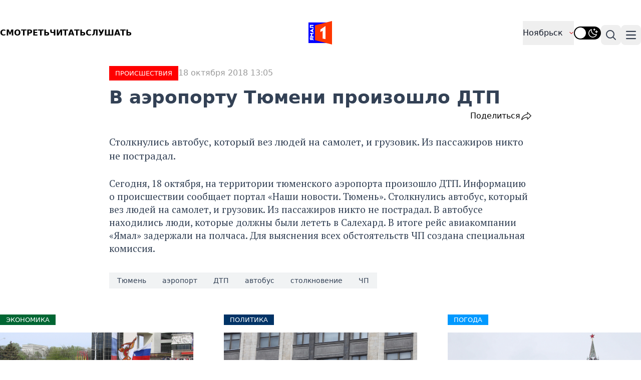

--- FILE ---
content_type: text/html; charset=UTF-8
request_url: https://yamal1.ru/novosti/2018/10/18/v-aeroportu-tiumeni-proizoshlo-dtp/
body_size: 16520
content:
<!DOCTYPE html>
<html lang="ru">

<head>
    <meta charset="utf-8">
    <meta name="viewport" content="width=device-width, initial-scale=1.0">

    <link rel="canonical" href="https://yamal1.ru/novosti/2018/10/18/v-aeroportu-tiumeni-proizoshlo-dtp/">
    <link href="/local/templates/yamal/image/icon/favicon.ico" rel="shortcut icon" type="image/vnd.microsoft.icon">
	<link href="/local/templates/yamal/image/icon/apple-touch-icon.png" rel="apple-touch-icon" sizes="180x180">
	<link href="/local/templates/yamal/image/icon/favicon-32x32.png" rel="icon" type="image/png" sizes="32x32">
	<link href="/local/templates/yamal/image/icon/favicon-16x16.png"rel="icon" type="image/png" sizes="16x16">
	<link href="/local/templates/yamal/image/icon/site.webmanifest"rel="manifest">

    <base href="https://yamal1.ru/novosti/2018/10/18/v-aeroportu-tiumeni-proizoshlo-dtp/" />
    <meta name="resourse-type" content="Document" />
    <meta name="MobileOptimized" content="width" />
    <meta name="HandheldFriendly" content="true" />
        <meta name="author" content="YAMAL1.RU" />
    <meta name="owner" content="YAMAL1.RU">
    <meta name="revisit-after" content="4 days">
    <meta name="twitter:url" content="https://yamal1.ru/novosti/2018/10/18/v-aeroportu-tiumeni-proizoshlo-dtp/">
    <meta name="twitter:title" content="В аэропорту Тюмени произошло ДТП">
    <meta name="twitter:card" content="summary_large_image">
    <meta name="twitter:site" content="@YAMAL1.RU">
    <meta name="twitter:description" content="Столкнулись автобус, который вез людей на самолет, и грузовик. Из пассажиров никто не пострадал.">
    <meta name="twitter:creator" content="@YAMAL1.RU">
    <meta name="twitter:image:src" content="https://yamal1.ru/local/templates/yamal/image/logo_yamal1_color.svg">
    <meta name="twitter:image" content="https://yamal1.ru/local/templates/yamal/image/logo_yamal1_color.svg">
    <meta name="twitter:domain" content="YAMAL1.RU">
    <meta name="og:title" content="В аэропорту Тюмени произошло ДТП">
    <meta name="og:site_name" content="YAMAL1.RU">
    <meta name="og:type" content="article">
    <meta name="og:image" content="https://yamal1.ru/local/templates/yamal/image/logo_yamal1_color.svg">
    <meta name="og:description" content="Столкнулись автобус, который вез людей на самолет, и грузовик. Из пассажиров никто не пострадал.">
    <meta name="og:url" content="https://yamal1.ru/novosti/2018/10/18/v-aeroportu-tiumeni-proizoshlo-dtp/">
    <meta name="article:author" content="YAMAL1.RU">
    <meta name="article:section" content="ПРОИCШЕСТВИЯ,Россия">
    <meta name="title" content="В аэропорту Тюмени произошло ДТП">
    <title>В аэропорту Тюмени произошло ДТП</title>
    <meta http-equiv="Content-Type" content="text/html; charset=UTF-8" />
<meta name="robots" content="index, follow" />
<meta name="keywords" content="Тюмень, аэропорт, ДТП, автобус, столкновение, ЧП" />
<meta name="description" content="Столкнулись автобус, который вез людей на самолет, и грузовик. Из пассажиров никто не пострадал." />
<script data-skip-moving="true">(function(w, d, n) {var cl = "bx-core";var ht = d.documentElement;var htc = ht ? ht.className : undefined;if (htc === undefined || htc.indexOf(cl) !== -1){return;}var ua = n.userAgent;if (/(iPad;)|(iPhone;)/i.test(ua)){cl += " bx-ios";}else if (/Windows/i.test(ua)){cl += ' bx-win';}else if (/Macintosh/i.test(ua)){cl += " bx-mac";}else if (/Linux/i.test(ua) && !/Android/i.test(ua)){cl += " bx-linux";}else if (/Android/i.test(ua)){cl += " bx-android";}cl += (/(ipad|iphone|android|mobile|touch)/i.test(ua) ? " bx-touch" : " bx-no-touch");cl += w.devicePixelRatio && w.devicePixelRatio >= 2? " bx-retina": " bx-no-retina";if (/AppleWebKit/.test(ua)){cl += " bx-chrome";}else if (/Opera/.test(ua)){cl += " bx-opera";}else if (/Firefox/.test(ua)){cl += " bx-firefox";}ht.className = htc ? htc + " " + cl : cl;})(window, document, navigator);</script>


<link href="/bitrix/cache/css/s1/yamal/page_b0bb78aa8307a368a3df964fcbd9eada/page_b0bb78aa8307a368a3df964fcbd9eada_v1.css?17543002343018" type="text/css"  rel="stylesheet" />
<link href="/bitrix/cache/css/s1/yamal/template_6c8d4b28b81fe36091c5f3e29534129c/template_6c8d4b28b81fe36091c5f3e29534129c_v1.css?1754300234919" type="text/css"  data-template-style="true" rel="stylesheet" />







    
        <link rel="stylesheet" href="/local/templates/yamal/css/lib/fancybox.min.css">
    <link rel="stylesheet" href="/local/templates/yamal/css/lib/swiper-bundle.min.css">
  
    <link rel="stylesheet" href="/local/templates/yamal/public/style.css">
    
                    
                
    
    <style>
        @import url('/local/templates/yamal/css/fonts.css');
    </style>

    <link rel="preconnect" href="https://fonts.googleapis.com">
    <link rel="preconnect" href="https://fonts.gstatic.com" crossorigin>
    <link href="https://fonts.googleapis.com/css2?family=PT+Serif:ital,wght@0,400;0,700;1,400;1,700&display=swap" rel="stylesheet">
    </head>

<body class="dark:bg-slate-800  dark:text-white">
    <!-- Yandex.Metrika counter -->
      <noscript><div><img src="https://mc.yandex.ru/watch/82650532" style="position:absolute; left:-9999px;" alt="" /></div></noscript> <!-- /Yandex.Metrika counter -->
        
            <header itemscope itemtype="http://schema.org/Organization">
      
      

        <!--Видео-->  

        <!--div class="container m-auto">
                <div class="mb-[12px]">
                    <div class="flex flex-wrap justify-start align-start w-full gap-[32px]">
                        <div class="relative w-screen max-h-[300px]" itemscope="" itemtype="http://schema.org/NewsArticle">
                            <a href="https://vk.com/wall-101544511_180527" title="yamal1">
                            <video autoplay="true" muted="true" loop="true">
                                <source type="video/webm" src="/upload/banners/duh.webm" />
                                <source type="video/mp4" src="/upload/banners/duh.mp4" />
                            </video>
                            </a>
                        </div>
                    </div>
                </div>
        </div-->

        <!--Статика-->   

        <!--div class="container m-auto">
                <div class="mb-[12px]">
                    <div class="flex flex-wrap justify-start align-start w-full gap-[32px]">
                        <div class="relative w-screen max-h-[300px]" style="background-color:#071e63;" itemscope="" itemtype="http://schema.org/NewsArticle">
                            <a href="https://yamal1.ru/novosti/2025/08/02/semak_o_transferah_konkurencii_i_borbe_za_chempionstvo/" title="yamal1">
                           <img style="  display: block;
                                            margin-left: auto; 
                                            margin-right: auto; 
                                            height: auto;"
                            src="/upload/banners/banner_semak_resize.png" />
                            </a>
                        </div>
                    </div>
                </div>
        </div-->
      
      


            <section class="lg:hidden" itemscope itemtype="http://schema.org/NewsArticle">
        <div class="container m-auto">
            <div class="mb-[12px]">
                <a href="/spetcproekty/" title="Спецпроекты"><span class="py-[6px] px-[16px] text-white bg-[#E3120E] uppercase font-semibold text-lg" itemprop="articleSection">Спецпроект</span></a>
                <div class="flex flex-wrap justify-start align-start w-full gap-[32px]">
                    <div class="relative w-screen max-h-[460px]" itemscope itemtype="http://schema.org/NewsArticle">
                        <a href="/novosti/2026/01/05/kakoe-est-obuchenie-v-kompanii/" title="Какое есть обучение в компании?">
                            <img class="w-[100%] h-[100%] object-cover" src="/upload/resize_cache/iblock/895/840_472_1/83nqsf055tn31adzkdlft18ehgz59r6t.jpg" alt="" itemprop="image">
                            <div class="bg-gradient-to-t from-[#070707] to-transparent absolute h-[100%] w-[100%] bottom-0">
                                <div class="flex gap-[12px] absolute bottom-[32px] left-[18px] md:left-[28px] flex-wrap">
                                    <div class="w-[100%]">
                                        <h3 class="w-full lg:w-[60%] text-white text-[32px] font-semibold inline-block text-xl md:text-3xl dark:text-white" itemprop="headline">
                                            Какое есть обучение в компании?                                        </h3>
                                    </div>
                                </div>
                            </div>
                        </a>
                    </div>
                </div>
            </div>
    </section>
        
        <div class="container m-auto">
            <div class="grid grid-cols-3 header__bottom pt-[42px] md:pb-[42px] pb-[20px] align-middle">
                <nav class="hidden md:flex">
                    <ul class="flex gap-[24px] uppercase font-semibold">
                        <a class="m-auto" href="#" data-modal-target="default-modal" data-modal-toggle="default-modal">
                            <li>Смотреть</li>
                        </a>
                        <a class="m-auto" href="/spetcproekty/">
                            <li>Читать</li>
                        </a>
                        <a class="m-auto" href="/radio/" target="_blank">Слушать</a>
                    </ul>
                </nav>
                <button data-collapse-toggle="mega-menu-search" type="button" class="md:hidden inline-flex items-center p-1 w-10 h-10 justify-center text-sm text-gray-700 rounded-lg hover:bg-gray-100 focus:outline-none focus:ring-2 focus:ring-gray-200 dark:text-gray-400 dark:hover:bg-gray-700 dark:focus:ring-gray-600 mt-1 aria-controls=" mega-menu-full" aria-expanded="false">
                    <span class="sr-only">Поиск</span>
                    <svg xmlns="http://www.w3.org/2000/svg" fill="none" viewBox="0 0 22 22" stroke-width="2.5" stroke="currentColor" class="w-7 h-7">
                        <path stroke-linecap="round" stroke-linejoin="round" d="M21 21l-5.197-5.197m0 0A7.5 7.5 0 105.196 5.196a7.5 7.5 0 0010.607 10.607z" />
                    </svg>
                </button>

                <!--Logo-->
                <figure class="flex justify-center">
                    <a href="https://yamal1.ru"><img src="/local/templates/yamal/image/logo.svg" alt="logo" width="47px"></a>
                </figure>

                <div class="flex justify-end gap-[10px]">
                                        <button data-collapse-toggle="mega-menu-full-geo" class="hidden md:flex items-center justify-between w-full py-2 px-3 font-medium text-gray-900 border-b border-gray-100 md:w-auto hover:bg-gray-50 md:hover:bg-transparent md:border-0 md:p-0 dark:text-white focus:ring-gray-200  dark:hover:bg-gray-700 md:dark:hover:bg-transparent dark:focus:ring-gray-600 dark:border-gray-700 ">
                        Ноябрьск                        <svg xmlns="http://www.w3.org/2000/svg" viewBox="0 0 24 24" fill="currentColor" class="w-2.5 h-2.5 ms-3 stroke-red-500">
                            <path fill-rule="evenodd" d="M12.53 16.28a.75.75 0 01-1.06 0l-7.5-7.5a.75.75 0 011.06-1.06L12 14.69l6.97-6.97a.75.75 0 111.06 1.06l-7.5 7.5z" clip-rule="evenodd" stroke-width="2" stroke-linejoin="round" />
                        </svg>
                    </button>

                    <div class="flex relative">
                        <input class="m-auto hidden peer/theme light-switch" name="light-switch" id="theme-switch" type="checkbox">

                                                <label for="theme-switch" class="m-auto w-[54px] h-[26px] rounded-[50px] bg-black peer-checked/theme:bg-amber-300 duration-200"></label>
                        <label for="theme-switch" class="w-[22px] h-[22px] rounded-[50%] bg-white absolute top-[50%] translate-y-[-50%] left-[2px] peer-checked/theme:left-[29px] duration-200"></label>

                        <label for="theme-switch" class="absolute top-[50%] translate-y-[-50%] right-[6px] opacity-100 peer-checked/theme:opacity-0 duration-200">
                            <img class="" src="/local/templates/yamal/image/icon/dark_theme.svg" alt="">
                        </label>

                        <label for="theme-switch" class="absolute top-[50%] translate-y-[-50%] left-[6px] opacity-0 peer-checked/theme:opacity-100 duration-200">
                            <img class="" src="/local/templates/yamal/image/icon/light_theme.svg" alt="">
                        </label>
                    </div>


                    <button data-collapse-toggle="mega-menu-search" type="button" class="hidden md:inline-flex items-center p-2 w-10 h-10 justify-center text-sm text-gray-700 rounded-lg hover:bg-gray-100 focus:outline-none focus:ring-2 focus:ring-gray-200 dark:text-gray-400 dark:hover:bg-gray-700 dark:focus:ring-gray-600 sm:mt-2 mt-1 aria-controls=" mega-menu-full" aria-expanded="false">
                        <span class="sr-only">Поиск</span>
                        <svg xmlns="http://www.w3.org/2000/svg" fill="none" viewBox="0 0 24 24" stroke-width="2" stroke="currentColor" class="w-6 h-6">
                            <path stroke-linecap="round" stroke-linejoin="round" d="M21 21l-5.197-5.197m0 0A7.5 7.5 0 105.196 5.196a7.5 7.5 0 0010.607 10.607z" />
                        </svg>
                    </button>

                    <button data-collapse-toggle="mega-menu-full-dropdown" type="button" class="inline-flex items-center p-2 w-10 h-10 justify-center text-sm text-gray-700 rounded-lg hover:bg-gray-100 focus:outline-none focus:ring-2 focus:ring-gray-200 dark:text-gray-400 dark:hover:bg-gray-700 dark:focus:ring-gray-600 sm:mt-2 mt-1 aria-controls=" mega-menu-full" aria-expanded="false">
                        <span class="sr-only">Навигация по категориям</span>
                        <svg class="w-5 h-5" aria-hidden="true" xmlns="http://www.w3.org/2000/svg" fill="none" viewBox="0 0 17 14">
                            <path stroke="currentColor" stroke-linecap="round" stroke-linejoin="round" stroke-width="2" d="M1 1h15M1 7h15M1 13h15" />
                        </svg>
                    </button>
                </div>
            </div>
            <div class="grid grid-cols-3 md:hidden uppercase font-semibold pb-[42px] mb-[10px]">
                <a href="#" class="flex justify-start ml-3" data-modal-target="default-modal" data-modal-toggle="default-modal" class="flex justify-start ml-3">Смотреть</a>
                <a href="/spetcproekty/" class="m-auto">Читать</a>
                <a href="/radio/" class="flex justify-end mr-3">Слушать</a>
            </div>
        </div>
        </div>

        
        <div id="default-modal" tabindex="-1" aria-hidden="true" class="hidden overflow-y-auto overflow-x-hidden fixed top-0 right-0 left-0 z-50 justify-center items-center w-full md:inset-0 h-[calc(100%-1rem)] max-h-full" onclick="StopPlayPlayer()">
    <div class="relative p-4 w-full max-w-2xl max-h-full">
        <!-- Modal content -->
        <div class="relative bg-black rounded-lg shadow dark:bg-gray-700">
            <!-- Modal header -->
            <div class="flex items-center justify-between pl-4 md:pl-4 rounded-t dark:border-gray-600 gap-[6px]">
				<div class="m-auto mx-0 w-[6px] h-[6px] bg-[#E3120E] rounded-[50%]"></div>
                <div class="text-base font-semibold text-gray-200 dark:text-white">
                    Прямой эфир
                </div>
                <button type="button" class="text-gray-400 bg-transparent hover:bg-gray-200 hover:text-gray-900 rounded-lg text-sm w-8 h-8 ms-auto inline-flex justify-center items-center dark:hover:bg-gray-600 dark:hover:text-white" data-modal-hide="default-modal" onclick="StopPlayPlayer()">
                    <svg class="w-3 h-3" aria-hidden="true" xmlns="http://www.w3.org/2000/svg" fill="none" viewBox="0 0 14 14">
                        <path stroke="currentColor" stroke-linecap="round" stroke-linejoin="round" stroke-width="2" d="m1 1 6 6m0 0 6 6M7 7l6-6M7 7l-6 6" />
                    </svg>
                    <span class="sr-only">Закрыть</span>
                </button>
            </div>
            <!-- Modal body -->
            <div class="p-1 md:p-2">
                <p class="text-base leading-relaxed text-gray-500 dark:text-gray-400">
                <div class="player_cont01 embed-responsive embed-responsive-16by9">
                    <div id="player"></div>

                                        
                </div>


                </p>
            </div>
        </div>
    </div>
</div>            <!--Menu-->
            
<nav class="bg-white border-gray-200 dark:border-gray-600 dark:bg-gray-900 container m-auto">

	<div id="mega-menu-full-dropdown" class="mt-1 border-gray-200 shadow-sm bg-gray-50 md:bg-white dark:bg-gray-800 dark:border-gray-600 hidden">
		<div class="grid px-4 pb-5 mx-auto text-gray-900 dark:text-white lg:grid-cols-3 md:px-6">
			<ul>
						<li>
			<a href="/?nt=ekonomika" title="ЭКОНОМИКА" class="block p-3 rounded-lg hover:bg-gray-100 dark:hover:bg-gray-700">
				<div class="font-semibold">ЭКОНОМИКА</div>
			</a>
		</li>
			<li>
			<a href="/?nt=proishestviia" title="ПРОИCШЕСТВИЯ" class="block p-3 rounded-lg hover:bg-gray-100 dark:hover:bg-gray-700">
				<div class="font-semibold">ПРОИCШЕСТВИЯ</div>
			</a>
		</li>
			<li>
			<a href="/?nt=politika" title="ПОЛИТИКА" class="block p-3 rounded-lg hover:bg-gray-100 dark:hover:bg-gray-700">
				<div class="font-semibold">ПОЛИТИКА</div>
			</a>
		</li>
				</ul>
			<ul>
				<li>
			<a href="/?nt=sport" title="СПОРТ" class="block p-3 rounded-lg hover:bg-gray-100 dark:hover:bg-gray-700">
				<div class="font-semibold">СПОРТ</div>
			</a>
		</li>
			<li>
			<a href="/?nt=kul-tura" title="КУЛЬТУРА" class="block p-3 rounded-lg hover:bg-gray-100 dark:hover:bg-gray-700">
				<div class="font-semibold">КУЛЬТУРА</div>
			</a>
		</li>
			<li>
			<a href="/?nt=afisha" title="АФИША" class="block p-3 rounded-lg hover:bg-gray-100 dark:hover:bg-gray-700">
				<div class="font-semibold">АФИША</div>
			</a>
		</li>
				</ul>
			<ul>
				<li>
			<a href="/?nt=obshchestvo" title="ОБЩЕСТВО" class="block p-3 rounded-lg hover:bg-gray-100 dark:hover:bg-gray-700">
				<div class="font-semibold">ОБЩЕСТВО</div>
			</a>
		</li>
			<li>
			<a href="/?nt=obrazovanie" title="ОБРАЗОВАНИЕ" class="block p-3 rounded-lg hover:bg-gray-100 dark:hover:bg-gray-700">
				<div class="font-semibold">ОБРАЗОВАНИЕ</div>
			</a>
		</li>
			<li>
			<a href="/?nt=meditcina" title="МЕДИЦИНА" class="block p-3 rounded-lg hover:bg-gray-100 dark:hover:bg-gray-700">
				<div class="font-semibold">МЕДИЦИНА</div>
			</a>
		</li>
				</ul>
			<ul>
				<li>
			<a href="/?nt=pogoda" title="ПОГОДА" class="block p-3 rounded-lg hover:bg-gray-100 dark:hover:bg-gray-700">
				<div class="font-semibold">ПОГОДА</div>
			</a>
		</li>
			<li>
			<a href="/?nt=ekologiia" title="ЭКОЛОГИЯ" class="block p-3 rounded-lg hover:bg-gray-100 dark:hover:bg-gray-700">
				<div class="font-semibold">ЭКОЛОГИЯ</div>
			</a>
		</li>
			<li>
			<a href="/?nt=transport" title="ТРАНСПОРТ" class="block p-3 rounded-lg hover:bg-gray-100 dark:hover:bg-gray-700">
				<div class="font-semibold">ТРАНСПОРТ</div>
			</a>
		</li>
				</ul>
			<ul>
				<li>
			<a href="/?nt=tek" title="ТЭК" class="block p-3 rounded-lg hover:bg-gray-100 dark:hover:bg-gray-700">
				<div class="font-semibold">ТЭК</div>
			</a>
		</li>
			<li>
			<a href="/?nt=zhkkh" title="ЖКХ" class="block p-3 rounded-lg hover:bg-gray-100 dark:hover:bg-gray-700">
				<div class="font-semibold">ЖКХ</div>
			</a>
		</li>
			<li>
			<a href="/?nt=stroitel-stvo" title="СТРОИТЕЛЬСТВО" class="block p-3 rounded-lg hover:bg-gray-100 dark:hover:bg-gray-700">
				<div class="font-semibold">СТРОИТЕЛЬСТВО</div>
			</a>
		</li>
	
			</ul>
		</div>
	</div>
</nav>
        <!--Search-->
        <nav class="bg-white border-gray-200 dark:border-gray-600 dark:bg-gray-900 container m-auto">

            <div id="mega-menu-search" class="mt-1 border-gray-200 shadow-sm bg-gray-50 md:bg-white  dark:bg-gray-800 dark:border-gray-600 hidden">
                <div class="grid px-4 pb-5 mx-auto text-gray-900 dark:text-white grid-cols-1 md:px-6">
                    <div class="relative mt-3 ">
                        <form id="sform_min01" action="/search/" method="get">
                            <button class="absolute inset-y-0 start-0 flex items-center ps-3">
                                <svg class="w-4 h-4 text-gray-500 dark:text-gray-400" aria-hidden="true" xmlns="http://www.w3.org/2000/svg" fill="none" viewBox="0 0 20 20">
                                    <path stroke="currentColor" stroke-linecap="round" stroke-linejoin="round" stroke-width="2" d="m19 19-4-4m0-7A7 7 0 1 1 1 8a7 7 0 0 1 14 0Z" />
                                </svg>
                            </button>

                            <input name="q" type="text" id="search-navbar" class="block w-full p-2 ps-10 text-sm text-gray-900 border border-gray-300 rounded-lg bg-gray-50 focus:ring-blue-500 focus:border-blue-500 dark:bg-gray-700 dark:border-gray-600 dark:placeholder-gray-400 dark:text-white dark:focus:ring-blue-500 dark:focus:border-blue-500" placeholder="Введите слово..." value="">
                        </form>
                    </div>


                </div>
            </div>
        </nav>

        <!--GEO-->
        <nav class="bg-white border-gray-200 dark:border-gray-600 dark:bg-gray-900 container m-auto">
    <div id="mega-menu-full-geo" class="mt-1 border-gray-200 shadow-sm bg-gray-50 md:bg-white dark:bg-gray-800 dark:border-gray-600 hidden">
        <div class="grid px-4 pb-5 mx-auto text-gray-900 dark:text-white xl:grid-cols-4 grid-cols-2 md:px-6">
            <ul>
                        <li>
            <a href="/geo/iamal/" title="Ямал" class="block p-3 rounded-lg hover:bg-gray-100 dark:hover:bg-gray-700">
                <div class="font-semibold">Ямал</div>
            </a>
        </li>
            <li>
            <a href="/geo/novyi-urengoi/" title="Новый Уренгой" class="block p-3 rounded-lg hover:bg-gray-100 dark:hover:bg-gray-700">
                <div class="font-semibold">Новый Уренгой</div>
            </a>
        </li>
            <li>
            <a href="/geo/noiabr-sk/" title="Ноябрьск" class="block p-3 rounded-lg hover:bg-gray-100 dark:hover:bg-gray-700">
                <div class="font-semibold">Ноябрьск</div>
            </a>
        </li>
            <li>
            <a href="/geo/salekhard/" title="Салехард" class="block p-3 rounded-lg hover:bg-gray-100 dark:hover:bg-gray-700">
                <div class="font-semibold">Салехард</div>
            </a>
        </li>
            <li>
            <a href="/geo/nadym/" title="Надым" class="block p-3 rounded-lg hover:bg-gray-100 dark:hover:bg-gray-700">
                <div class="font-semibold">Надым</div>
            </a>
        </li>
                </ul>
            <ul>
                <li>
            <a href="/geo/gubkinskii/" title="Губкинский" class="block p-3 rounded-lg hover:bg-gray-100 dark:hover:bg-gray-700">
                <div class="font-semibold">Губкинский</div>
            </a>
        </li>
            <li>
            <a href="/geo/muravlenko/" title="Муравленко" class="block p-3 rounded-lg hover:bg-gray-100 dark:hover:bg-gray-700">
                <div class="font-semibold">Муравленко</div>
            </a>
        </li>
            <li>
            <a href="/geo/labytnangi/" title="Лабытнанги" class="block p-3 rounded-lg hover:bg-gray-100 dark:hover:bg-gray-700">
                <div class="font-semibold">Лабытнанги</div>
            </a>
        </li>
            <li>
            <a href="/geo/tarko-sale/" title="Тарко-Сале" class="block p-3 rounded-lg hover:bg-gray-100 dark:hover:bg-gray-700">
                <div class="font-semibold">Тарко-Сале</div>
            </a>
        </li>
            <li>
            <a href="/geo/pangody/" title="Пангоды" class="block p-3 rounded-lg hover:bg-gray-100 dark:hover:bg-gray-700">
                <div class="font-semibold">Пангоды</div>
            </a>
        </li>
                </ul>
            <ul>
                <li>
            <a href="/geo/purpe/" title="Пурпе" class="block p-3 rounded-lg hover:bg-gray-100 dark:hover:bg-gray-700">
                <div class="font-semibold">Пурпе</div>
            </a>
        </li>
            <li>
            <a href="/geo/tazovskii/" title="Тазовский" class="block p-3 rounded-lg hover:bg-gray-100 dark:hover:bg-gray-700">
                <div class="font-semibold">Тазовский</div>
            </a>
        </li>
            <li>
            <a href="/geo/iar-sale/" title="Яр-Сале" class="block p-3 rounded-lg hover:bg-gray-100 dark:hover:bg-gray-700">
                <div class="font-semibold">Яр-Сале</div>
            </a>
        </li>
            <li>
            <a href="/geo/urengoi/" title="Уренгой" class="block p-3 rounded-lg hover:bg-gray-100 dark:hover:bg-gray-700">
                <div class="font-semibold">Уренгой</div>
            </a>
        </li>
            <li>
            <a href="/geo/kharp/" title="Харп" class="block p-3 rounded-lg hover:bg-gray-100 dark:hover:bg-gray-700">
                <div class="font-semibold">Харп</div>
            </a>
        </li>
                </ul>
            <ul>
                <li>
            <a href="/geo/krasnosel-kup/" title="Красноселькуп" class="block p-3 rounded-lg hover:bg-gray-100 dark:hover:bg-gray-700">
                <div class="font-semibold">Красноселькуп</div>
            </a>
        </li>
            <li>
            <a href="/geo/muzhi/" title="Мужи" class="block p-3 rounded-lg hover:bg-gray-100 dark:hover:bg-gray-700">
                <div class="font-semibold">Мужи</div>
            </a>
        </li>
            <li>
            <a href="/geo/aksarka/" title="Аксарка" class="block p-3 rounded-lg hover:bg-gray-100 dark:hover:bg-gray-700">
                <div class="font-semibold">Аксарка</div>
            </a>
        </li>
            <li>
            <a href="/geo/tumen/" title="Тюмень" class="block p-3 rounded-lg hover:bg-gray-100 dark:hover:bg-gray-700">
                <div class="font-semibold">Тюмень</div>
            </a>
        </li>
            <li>
            <a href="/geo/hmao-ugra/" title="ХМАО-Югра" class="block p-3 rounded-lg hover:bg-gray-100 dark:hover:bg-gray-700">
                <div class="font-semibold">ХМАО-Югра</div>
            </a>
        </li>
                </ul>
            <ul>
                <li>
            <a href="/geo/sankt-peterburg/" title="Санкт-Петербург" class="block p-3 rounded-lg hover:bg-gray-100 dark:hover:bg-gray-700">
                <div class="font-semibold">Санкт-Петербург</div>
            </a>
        </li>
            <li>
            <a href="/geo/omsk/" title="Омск" class="block p-3 rounded-lg hover:bg-gray-100 dark:hover:bg-gray-700">
                <div class="font-semibold">Омск</div>
            </a>
        </li>
                </ul>
        </div>
    </div>
</nav>
    </header><article itemscope itemtype="http://schema.org/NewsArticle">
	<div class="container m-auto prose prose-xl prose-slate dark:prose-invert pl-5 pr-5 xl:pr-0 sm:pl-0">
				<div class="flex gap-[12px]">
			<span class="bg-[#ff0000] uppercase text-[13px] font-medium px-[12px] py-[3px] text-white">
				ПРОИCШЕСТВИЯ			</span>

			<div class="text-[#999999] text-[16px] font-medium">
				18 октября 2018 13:05			</div>
		</div>
		<h1 class="mt-[14px] inline-block text-2xl sm:text-4xl prose prose-slate dark:prose-invert">
			В аэропорту Тюмени произошло ДТП		</h1>

				<div class="flex justify-between not-prose">
			<div class="flex gap-[8px] text-[#000000] px-[16px] py-[6px] rounded-md">
				<!--img src="/local/templates/yamal/image/icon/comment.svg" alt="Комментарии">
				<span-- id="comment_count_body">0</span-->
			</div>
			<div class="flex gap-[8px] font-medium text-[16px]">
				<div class="text-[#000000]">
										
					<div class="dropdown ">
						<div class="dropbtn "> Поделиться<!--div class="rep_img_icon"></div--></div>
						<div class="dropdown-content">
							<a href="http://vk.com/share.php?url=https://yamal1.ru/novosti/2018/10/18/v-aeroportu-tiumeni-proizoshlo-dtp/&title=https://yamal1.ru/novosti/2018/10/18/v-aeroportu-tiumeni-proizoshlo-dtp/&description=Столкнулись автобус, который вез людей на самолет, и грузовик. Из пассажиров никто не пострадал.&image=&noparse=true">В контакте</a><a href="https://connect.ok.ru/offer?url=https://yamal1.ru/novosti/2018/10/18/v-aeroportu-tiumeni-proizoshlo-dtp/">Одноклассники</a><a href="https://t.me/share/url?url=https://yamal1.ru/novosti/2018/10/18/v-aeroportu-tiumeni-proizoshlo-dtp/">Telegram</a>						</div>
					</div>

														</div>
				<img src="/local/templates/yamal/image/icon/share.svg" alt="">
			</div>
		</div>
					<p class="lead">Столкнулись автобус, который вез людей на самолет, и грузовик. Из пассажиров никто не пострадал.</p>
			</div>

	
	
	
	
	<div class="container m-auto prose prose-xl prose-slate dark:prose-invert pl-5 pr-5 xl:pr-0 sm:pl-0">
		<div class="mt-[28px] text-[19px] leading-[1.4] font-normal">
			<p>Сегодня, 18 октября, на территории тюменского аэропорта произошло ДТП. Информацию о происшествии <a href="http://ng72.ru/news/view/18-10-2018-v-roshchino-avtobus-ne-dovez-passajirov-do-samoleta-stolknuvshis-s-gruzovikom" target="_blank">сообщает</a> портал «Наши новости. Тюмень». Столкнулись автобус, который вез людей на самолет, и грузовик. Из пассажиров никто не пострадал. В автобусе находились люди, которые должны были лететь в Салехард. В итоге рейс авиакомпании «Ямал» задержали на полчаса. Для выяснения всех обстоятельств ЧП создана специальная комиссия.</p>		</div>
			</div>

				<div class="container m-auto prose prose-xl prose-slate dark:prose-invert pl-5 pr-5 xl:pr-0 sm:pl-0 mt-[35px] flex gap-[6px] flex-wrap">
							<a class="not-prose" href="/spg/search_meta/?q=%D0%A2%D1%8E%D0%BC%D0%B5%D0%BD%D1%8C">
					<div class="bg-[#F1F3F4] dark:bg-[#334155] px-[16px] py-[6px] text-sm">
						Тюмень					</div>
				</a>
							<a class="not-prose" href="/spg/search_meta/?q=%D0%B0%D1%8D%D1%80%D0%BE%D0%BF%D0%BE%D1%80%D1%82">
					<div class="bg-[#F1F3F4] dark:bg-[#334155] px-[16px] py-[6px] text-sm">
						аэропорт					</div>
				</a>
							<a class="not-prose" href="/spg/search_meta/?q=%D0%94%D0%A2%D0%9F">
					<div class="bg-[#F1F3F4] dark:bg-[#334155] px-[16px] py-[6px] text-sm">
						ДТП					</div>
				</a>
							<a class="not-prose" href="/spg/search_meta/?q=%D0%B0%D0%B2%D1%82%D0%BE%D0%B1%D1%83%D1%81">
					<div class="bg-[#F1F3F4] dark:bg-[#334155] px-[16px] py-[6px] text-sm">
						автобус					</div>
				</a>
							<a class="not-prose" href="/spg/search_meta/?q=%D1%81%D1%82%D0%BE%D0%BB%D0%BA%D0%BD%D0%BE%D0%B2%D0%B5%D0%BD%D0%B8%D0%B5">
					<div class="bg-[#F1F3F4] dark:bg-[#334155] px-[16px] py-[6px] text-sm">
						столкновение					</div>
				</a>
							<a class="not-prose" href="/spg/search_meta/?q=%D0%A7%D0%9F">
					<div class="bg-[#F1F3F4] dark:bg-[#334155] px-[16px] py-[6px] text-sm">
						ЧП					</div>
				</a>
					</div>
	
	<!--div class="container prose prose-xl prose-slate dark:prose-invert m-auto px-5 sm:pl-0 mt-[32px]">
		<div class="shadow-[0_6px_24px_-4px_rgba(0,0,0,0.12)] dark:bg-[#475569] p-[20px] md:flex gap-[20px] mb-[32px]">
			<p class="m-auto text-lg inline-block align-middle leading-[1.1] pb-5">
				Неудобно на сайте? Читайте самое интересное в Telegram и самое полезное
				в VK
			</p>

			<div class="flex gap-[4px] justify-between">
				<a href="https://t.me/s/yamal_1" class="bg-[#D6F1FF] w-[100px] h-[100%] flex justify-center align-middle">
					<img class="w-[24px]" src="/local/templates/yamal/image/icon/tg.svg" alt="" />
				</a>

				<a href="https://vk.com/yamal1" class="bg-[#D6F1FF] w-[100px] h-[100%] flex justify-center align-middle">
					<img class="w-[24px]" src="/local/templates/yamal/image/icon/vk.svg" alt="" />
				</a>
			</div>
		</div>

					<div id="comment_block_news">
							</div>
			</div--->

</article>

<section class="mt-[50px] mb-[50px]" itemscope itemtype="http://schema.org/ItemList">
    <div class="container m-auto">
        <div class="w-[100%] mb-[24px] pl-5 xl:pl-0">
            <span class="uppercase font-semibold text-[24px]">
            <!--block-->
            </span>
        </div>

        <div class="flex flex-wrap gap-[40px] justify-between">
                            <div class="w-full lg:w-[calc(50%-40px)] xl:w-[calc(33.3%-40px)] relative" itemprop="articleSection">
                <div class="mb-[14px]">
            <a class="w-[100%] relative" href="/?nt=ekonomika" title="ЭКОНОМИКА">
                <span class="py-[3px] px-[12px] uppercase text-[13px] font-medium text-white bg-[#006633]">
                    ЭКОНОМИКА                </span>
            </a>
        </div>
                <a class="w-[100%] relative aspect-video" href="/novosti/2026/01/29/minoborony-i-minpromtorg-zapustili-servis-dlya-innovatsiy-v-voenno-promyshlennom-komplekse/" title="В России запустили сервис «Воентех» для инноваций в сфере обороны" itemprop="url" target="_blank">
                        <img class="w-[100%] object-cover" src="/upload/resize_cache/iblock/07a/840_472_2/u2dw75vsi0ye63hnub5wgtspeu9psuk6.jpg" alt="В России запустили сервис «Воентех» для инноваций в сфере обороны" itemprop="image">
        </a>
        <a class="w-[100%] relative aspect-video" href="/novosti/2026/01/29/minoborony-i-minpromtorg-zapustili-servis-dlya-innovatsiy-v-voenno-promyshlennom-komplekse/" title="В России запустили сервис «Воентех» для инноваций в сфере обороны" itemprop="url" target="_blank">
            <h3 class="mt-[14px] text-[20px] font-semibold leading-[26px] pl-5 sm:pl-0" itemprop="headline">
                В России запустили сервис «Воентех» для инноваций в сфере обороны            </h3>
        </a>
        <div class="text-[#999] text-[13px] font-medium mt-[8px] lg:left-[28px] pl-5 sm:pl-0" itemprop="datePublished">
            29 января 19:03        </div>
    </div>

    <div class="w-full lg:w-[calc(50%-40px)] xl:w-[calc(33.3%-40px)] relative" itemprop="articleSection">
                <div class="mb-[14px]">
            <a class="w-[100%] relative" href="/?nt=politika" title="ПОЛИТИКА">
                <span class="py-[3px] px-[12px] uppercase text-[13px] font-medium text-white bg-[#003366]">
                    ПОЛИТИКА                </span>
            </a>
        </div>
                <a class="w-[100%] relative aspect-video" href="/novosti/2026/01/29/v-gosdume-predlozhili-isklyuchit-vykhodnye-dni-iz-rascheta-otpuska/" title="В Госдуме предложили исключить выходные дни при расчете отпуска" itemprop="url" target="_blank">
                        <img class="w-[100%] object-cover" src="/upload/resize_cache/iblock/558/840_472_2/ssce2ybvvka88uqustjxh2c2z4jc6oby.jpg" alt="В Госдуме предложили исключить выходные дни при расчете отпуска" itemprop="image">
        </a>
        <a class="w-[100%] relative aspect-video" href="/novosti/2026/01/29/v-gosdume-predlozhili-isklyuchit-vykhodnye-dni-iz-rascheta-otpuska/" title="В Госдуме предложили исключить выходные дни при расчете отпуска" itemprop="url" target="_blank">
            <h3 class="mt-[14px] text-[20px] font-semibold leading-[26px] pl-5 sm:pl-0" itemprop="headline">
                В Госдуме предложили исключить выходные дни при расчете отпуска            </h3>
        </a>
        <div class="text-[#999] text-[13px] font-medium mt-[8px] lg:left-[28px] pl-5 sm:pl-0" itemprop="datePublished">
            29 января 18:58        </div>
    </div>

    <div class="w-full lg:w-[calc(50%-40px)] xl:w-[calc(33.3%-40px)] relative" itemprop="articleSection">
                <div class="mb-[14px]">
            <a class="w-[100%] relative" href="/?nt=pogoda" title="ПОГОДА">
                <span class="py-[3px] px-[12px] uppercase text-[13px] font-medium text-white bg-[#0099ff]">
                    ПОГОДА                </span>
            </a>
        </div>
                <a class="w-[100%] relative aspect-video" href="/novosti/2026/01/29/v-moskve-iz-za-anomalnykh-morozov-obyavili-oranzhevyy-uroven-pogodnoy-opasnosti/" title="В Москве из-за аномальных морозов объявили оранжевый уровень погодной опасности" itemprop="url" target="_blank">
                        <img class="w-[100%] object-cover" src="/upload/resize_cache/iblock/fb4/840_472_2/czllqogx7yorcq2h658muehfbe91mery.jpg" alt="В Москве из-за аномальных морозов объявили оранжевый уровень погодной опасности" itemprop="image">
        </a>
        <a class="w-[100%] relative aspect-video" href="/novosti/2026/01/29/v-moskve-iz-za-anomalnykh-morozov-obyavili-oranzhevyy-uroven-pogodnoy-opasnosti/" title="В Москве из-за аномальных морозов объявили оранжевый уровень погодной опасности" itemprop="url" target="_blank">
            <h3 class="mt-[14px] text-[20px] font-semibold leading-[26px] pl-5 sm:pl-0" itemprop="headline">
                В Москве из-за аномальных морозов объявили оранжевый уровень погодной опасности            </h3>
        </a>
        <div class="text-[#999] text-[13px] font-medium mt-[8px] lg:left-[28px] pl-5 sm:pl-0" itemprop="datePublished">
            29 января 18:54        </div>
    </div>

    <div class="w-full lg:w-[calc(50%-40px)] xl:w-[calc(33.3%-40px)] relative" itemprop="articleSection">
                <div class="mb-[14px]">
            <a class="w-[100%] relative" href="/?nt=religiia" title="РЕЛИГИЯ">
                <span class="py-[3px] px-[12px] uppercase text-[13px] font-medium text-white bg-[#660099]">
                    РЕЛИГИЯ                </span>
            </a>
        </div>
                <a class="w-[100%] relative aspect-video" href="/novosti/2026/01/29/patriarkh-kirill-predlozhil-zapretit-netsenzurnuyu-bran-v-obshchestvennykh-mestakh/" title="Патриарх Кирилл предложил запретить нецензурную брань в общественных местах" itemprop="url" target="_blank">
                        <img class="w-[100%] object-cover" src="/upload/resize_cache/iblock/635/840_472_2/v4fw4zqiettn4mgpussymb0yxggjfsyl.jpg" alt="Патриарх Кирилл предложил запретить нецензурную брань в общественных местах" itemprop="image">
        </a>
        <a class="w-[100%] relative aspect-video" href="/novosti/2026/01/29/patriarkh-kirill-predlozhil-zapretit-netsenzurnuyu-bran-v-obshchestvennykh-mestakh/" title="Патриарх Кирилл предложил запретить нецензурную брань в общественных местах" itemprop="url" target="_blank">
            <h3 class="mt-[14px] text-[20px] font-semibold leading-[26px] pl-5 sm:pl-0" itemprop="headline">
                Патриарх Кирилл предложил запретить нецензурную брань в общественных местах            </h3>
        </a>
        <div class="text-[#999] text-[13px] font-medium mt-[8px] lg:left-[28px] pl-5 sm:pl-0" itemprop="datePublished">
            29 января 18:43        </div>
    </div>

    <div class="w-full lg:w-[calc(50%-40px)] xl:w-[calc(33.3%-40px)] relative" itemprop="articleSection">
                <div class="mb-[14px]">
            <a class="w-[100%] relative" href="/?nt=korruptciia" title="КОРРУПЦИЯ">
                <span class="py-[3px] px-[12px] uppercase text-[13px] font-medium text-white bg-[#999999]">
                    КОРРУПЦИЯ                </span>
            </a>
        </div>
                <a class="w-[100%] relative aspect-video" href="/novosti/2026/01/29/v-peterburge-poymali-na-vzyatke-voennogo-nachalnika-minoborony/" title="В Петербурге на взятке попался начальник военного представительства Минобороны" itemprop="url" target="_blank">
                        <img class="w-[100%] object-cover" src="/upload/resize_cache/iblock/062/840_472_2/r4cyozr54fw1rq6vpnctbo9ghjfo74e9.jpg" alt="В Петербурге на взятке попался начальник военного представительства Минобороны" itemprop="image">
        </a>
        <a class="w-[100%] relative aspect-video" href="/novosti/2026/01/29/v-peterburge-poymali-na-vzyatke-voennogo-nachalnika-minoborony/" title="В Петербурге на взятке попался начальник военного представительства Минобороны" itemprop="url" target="_blank">
            <h3 class="mt-[14px] text-[20px] font-semibold leading-[26px] pl-5 sm:pl-0" itemprop="headline">
                В Петербурге на взятке попался начальник военного представительства Минобороны            </h3>
        </a>
        <div class="text-[#999] text-[13px] font-medium mt-[8px] lg:left-[28px] pl-5 sm:pl-0" itemprop="datePublished">
            29 января 18:35        </div>
    </div>

    <div class="w-full lg:w-[calc(50%-40px)] xl:w-[calc(33.3%-40px)] relative" itemprop="articleSection">
                <div class="mb-[14px]">
            <a class="w-[100%] relative" href="/?nt=ekonomika" title="ЭКОНОМИКА">
                <span class="py-[3px] px-[12px] uppercase text-[13px] font-medium text-white bg-[#006633]">
                    ЭКОНОМИКА                </span>
            </a>
        </div>
                <a class="w-[100%] relative aspect-video" href="/novosti/2026/01/29/v-sverdlovskoy-oblasti-vzleteli-tseny-na-myasnye-produkty-i-ovoshchi/" title="В Свердловской области взлетели цены на мясные продукты и овощи" itemprop="url" target="_blank">
                        <img class="w-[100%] object-cover" src="/upload/resize_cache/iblock/802/840_472_2/65tkup9pne9421nbtdr6r4zjbpjivvzi.jpg" alt="В Свердловской области взлетели цены на мясные продукты и овощи" itemprop="image">
        </a>
        <a class="w-[100%] relative aspect-video" href="/novosti/2026/01/29/v-sverdlovskoy-oblasti-vzleteli-tseny-na-myasnye-produkty-i-ovoshchi/" title="В Свердловской области взлетели цены на мясные продукты и овощи" itemprop="url" target="_blank">
            <h3 class="mt-[14px] text-[20px] font-semibold leading-[26px] pl-5 sm:pl-0" itemprop="headline">
                В Свердловской области взлетели цены на мясные продукты и овощи            </h3>
        </a>
        <div class="text-[#999] text-[13px] font-medium mt-[8px] lg:left-[28px] pl-5 sm:pl-0" itemprop="datePublished">
            29 января 18:29        </div>
    </div>

        </div>
    </div>
</section>

<!--section class="py-[32px] pb-[60px]" itemscope itemtype="http://schema.org/ItemList">
    <div class="container m-auto">
        <div class="flex gap-[6px]">
            <img class="m-auto mx-0" src="/local/templates/yamal/image/icon/smi24.svg" alt="">
            <p class="m-auto font-semibold text-[18px] mx-0">24СМИ TODO</p>
        </div>

        <div class="swiper_news24 mt-[20px]" itemprop="itemListElement">
        </div>
    </div>
</section-->    <footer class="bg-[#232323] py-[40px]" itemscope itemtype="http://schema.org/WebPage">
    <div class="container m-auto">

        <div class="mt-[20px] lg:flex lg:justify-between">

            <div class="flex lg:gap-[60px] gap-[30px] mt-10 lg:mt-0 pl-5">
    <ul class="text-[#dcdcdcf7] text-[17px] font-normal flex flex-col gap-[5px]" itemprop="significantLinks">
        <a href="/geo/iamal/" title="Ямал">
    <li>Ямал</li>
</a>
<a href="/geo/novyi-urengoi/" title="Новый Уренгой">
    <li>Новый Уренгой</li>
</a>
<a href="/geo/noiabr-sk/" title="Ноябрьск">
    <li>Ноябрьск</li>
</a>
<a href="/geo/salekhard/" title="Салехард">
    <li>Салехард</li>
</a>
<a href="/geo/nadym/" title="Надым">
    <li>Надым</li>
</a>
<a href="/geo/gubkinskii/" title="Губкинский">
    <li>Губкинский</li>
</a>
<a href="/geo/muravlenko/" title="Муравленко">
    <li>Муравленко</li>
</a>
<a href="/geo/labytnangi/" title="Лабытнанги">
    <li>Лабытнанги</li>
</a>
<a href="/geo/tarko-sale/" title="Тарко-Сале">
    <li>Тарко-Сале</li>
</a>
    </ul>
    <ul class="text-[#dcdcdcf7] text-[17px] font-normal flex flex-col gap-[5px]" itemprop="significantLinks">
<a href="/geo/pangody/" title="Пангоды">
    <li>Пангоды</li>
</a>
<a href="/geo/purpe/" title="Пурпе">
    <li>Пурпе</li>
</a>
<a href="/geo/tazovskii/" title="Тазовский">
    <li>Тазовский</li>
</a>
<a href="/geo/iar-sale/" title="Яр-Сале">
    <li>Яр-Сале</li>
</a>
<a href="/geo/urengoi/" title="Уренгой">
    <li>Уренгой</li>
</a>
<a href="/geo/kharp/" title="Харп">
    <li>Харп</li>
</a>
<a href="/geo/krasnosel-kup/" title="Красноселькуп">
    <li>Красноселькуп</li>
</a>
<a href="/geo/muzhi/" title="Мужи">
    <li>Мужи</li>
</a>
<a href="/geo/aksarka/" title="Аксарка">
    <li>Аксарка</li>
</a>
    </ul>
    <ul class="text-[#dcdcdcf7] text-[17px] font-normal flex flex-col gap-[5px]" itemprop="significantLinks">
<a href="/geo/tumen/" title="Тюмень">
    <li>Тюмень</li>
</a>
<a href="/geo/hmao-ugra/" title="ХМАО-Югра">
    <li>ХМАО-Югра</li>
</a>
<a href="/geo/sankt-peterburg/" title="Санкт-Петербург">
    <li>Санкт-Петербург</li>
</a>
<a href="/geo/omsk/" title="Омск">
    <li>Омск</li>
</a>
    </ul>
</div>
            <div class="hidden sm:flex lg:justify-end gap-[60px] mr-[100px] mt-10 lg:mt-0 pl-5">
                
<ul class="text-[#999] text-[17px] font-normal flex flex-col gap-[5px]" itemprop="significantLinks">
	<a href="/?nt=ekonomika" title="ЭКОНОМИКА">
	<li>ЭКОНОМИКА</li>
</a>
<a href="/?nt=proishestviia" title="ПРОИCШЕСТВИЯ">
	<li>ПРОИCШЕСТВИЯ</li>
</a>
<a href="/?nt=politika" title="ПОЛИТИКА">
	<li>ПОЛИТИКА</li>
</a>
<a href="/?nt=sport" title="СПОРТ">
	<li>СПОРТ</li>
</a>
<a href="/?nt=kul-tura" title="КУЛЬТУРА">
	<li>КУЛЬТУРА</li>
</a>
<a href="/?nt=afisha" title="АФИША">
	<li>АФИША</li>
</a>
<a href="/?nt=obshchestvo" title="ОБЩЕСТВО">
	<li>ОБЩЕСТВО</li>
</a>
<a href="/?nt=obrazovanie" title="ОБРАЗОВАНИЕ">
	<li>ОБРАЗОВАНИЕ</li>
</a>
</ul>

<ul class="text-[#999] text-[17px] font-normal flex flex-col gap-[5px]" itemprop="significantLinks">
<a href="/?nt=meditcina" title="МЕДИЦИНА">
	<li>МЕДИЦИНА</li>
</a>
<a href="/?nt=pogoda" title="ПОГОДА">
	<li>ПОГОДА</li>
</a>
<a href="/?nt=ekologiia" title="ЭКОЛОГИЯ">
	<li>ЭКОЛОГИЯ</li>
</a>
<a href="/?nt=transport" title="ТРАНСПОРТ">
	<li>ТРАНСПОРТ</li>
</a>
<a href="/?nt=tek" title="ТЭК">
	<li>ТЭК</li>
</a>
<a href="/?nt=zhkkh" title="ЖКХ">
	<li>ЖКХ</li>
</a>
<a href="/?nt=stroitel-stvo" title="СТРОИТЕЛЬСТВО">
	<li>СТРОИТЕЛЬСТВО</li>
</a>
</ul>                <ul class="text-[#999] text-[17px] font-normal flex flex-col gap-[5px]" itemprop="significantLinks">
                    <li><a href="/spetcproekty" title="Спецпроекты">СПЕЦПРОЕКТЫ</a></li>
                    <li><a href="/nm/razdely/fotoreportazhi/" title="Фоторепортажи">ФОТОРЕПОРТАЖИ</a></li>
                    <li><a href="/nm/razdely/video/" title="Видео">ВИДЕО</a></li>
					<li><a href="/?nt=dosie" title="Видео">ДОСЬЕ</a></li>
                </ul>
            </div>
        </div>

        <div class="text-[#666] text-[28px] font-bold text-end mr-5">
            12+
        </div>

        <div class="text-[#999] mt-[40px] lg:flex justify-between align-middle gap-[20px]">
            <div class="lg:w-[50%] pl-5" itemprop="copyrightHolder">
                <p>© 2018-2026 Сетевое издание «Ямал 1»</p>
                <div class="mt-[32px]"></div>
				<p style="text-align: justify;">Общество с ограниченной ответственностью «Арктика Медиа». Сетевое издание yamal1.ru зарегистрировано Роскомнадзором 04.05.2018 г., свидетельство Эл № ФС 77-72641</p>
<div class="mt-[32px]"></div>
<p style="text-align: justify;">Главный редактор: Абдулин И.Р. </p>
<p>Адрес редакции: 625023, г. Тюмень, ул. Республики, д. 169а, к. 1, 8 этаж 
<p>Телефон: 8 (3452)55-55-89</p> 
<p style="text-align: justify;">Электронная почта: yamal1@arctic-media.ru</p>
<div class="mt-[32px]"></div>
<p style="text-align: justify;">Возрастные ограничения 12+
                </p>
            </div>
            <div class="lg:w-[50%] mt-[55px] pl-5">
                <p style="text-align: justify;">
                    Все права на любые материалы, опубликованные на сайте, защищены в соответствии с российским и международным законодательством об авторском праве и смежных правах. При любом использовании текстовых, аудио-, фото- и видеоматериалов прямая и индексируемая (активная) ссылка на YAMAL1.RU обязательна.
                </p>
            </div>
        </div>

        <div class="xl:flex justify-between mt-[60px]">
            <div class="flex gap-[32px] flex-wrap">
                <!--img src="/local/templates/yamal/image/icon/logo_footer.png" alt="" class="w-12 "-->
                <ul class="flex flex-wrap gap-y-2 gap-x-4 md:gap-[32px] m-auto mx-0 pl-5" itemprop="about">
                    <li class="uppercase text-[15px] font-medium"><a class="text-white" href="/nm/redaktciia/" target="_blank">Редакция</a></li>
					<li class="uppercase text-[15px] font-medium"><a class="text-white" href="/nm/nagrady/" target="_blank">Награды</a></li>
                    <li class="uppercase text-[15px] font-medium"><a class="text-white" href="/nm/razdely/vakansii/" target="_blank">Вакансии</a></li>
                    <li class="uppercase text-[15px] font-medium"><a class="text-white" href="/nm/reklama/" target="_blank">Реклама</a></li>
                    <li class="uppercase text-[15px] font-medium"><a class="text-white" href="/nm/razdely/pravila-tcitarovaniia/">правовая информация</a></li>
					<li class="uppercase text-[15px] font-medium"><a class="text-white" href="/nm/razdely/raskrytie/">Раскрытие информации</a></li>
                </ul>
            </div>

            <div class="flex xl:m-auto xl:mx-0 sm:mt-5 mt-10 pl-5">
                <ul class="flex flex-wrap gap-y-2 gap-x-4 sm:gap-[32px] " itemprop="sameAs">
                    <li class="uppercase text-white text-[15px] font-medium">
                        <a class="flex gap-[10px]" href="https://t.me/s/yamal_1" target="_blank" title="Телеграм">
                            <img src="/local/templates/yamal/image/icon/tg.svg" alt="TG">
                            Телеграм
                        </a>
                    </li>

                    <li class="uppercase text-white text-[15px] font-medium">
                        <a class="flex gap-[10px]" href="https://max.ru/yamal1" target="_blank" title="Max">
                            <img src="/local/templates/yamal/image/icon/max.svg" alt="" target="_blank">
                            MAX
                        </a>
                    </li>

                    <li class="uppercase text-white text-[15px] font-medium">
                        <a class="flex gap-[10px]" href="https://vk.com/yamal1" target="_blank" title="VK">
                            <img src="/local/templates/yamal/image/icon/vk.svg" alt="ВК">
                            VK
                        </a>
                    </li>

                    <li class="uppercase text-white text-[15px] font-medium">
                        <a class="flex gap-[10px]" href="https://ok.ru/yamal1" target="_blank" title="OK">
                            <img src="/local/templates/yamal/image/icon/ok.svg" alt="ОК" target="_blank">
                            OK
                        </a>
                    </li>
                    <li class="uppercase text-white text-[15px] font-medium">
                        <a class="flex gap-[10px]" href="https://dzen.ru/yamal1" target="_blank" title="Дзен">
                            <img src="/local/templates/yamal/image/icon/zen.svg" alt="" target="_blank">
                            ДЗЕН
                        </a>
                    </li>

					<li class="uppercase text-white text-[15px] font-medium">
                        <a class="flex gap-[10px]" href="https://rutube.ru/channel/24211727/" target="_blank" title="Rutube">
                            <img src="/local/templates/yamal/image/icon/rutube.svg" alt="" target="_blank">
                            Rutube
                        </a>
                    </li>

                </ul>
            </div>
        </div>
    </div>
</footer>

<!-- Google Tag Manager (noscript) ->
<noscript><iframe src="https://www.googletagmanager.com/ns.html?id=GTM-WBXRGF8"
    height="0" width="0" style="display:none;visibility:hidden"></iframe></noscript>
<!- End Google Tag Manager (noscript) -->
    <!-- Google Tag Manager ->
        <!- End Google Tag Manager -->
<!--LiveInternet counter-->
<a href="https://www.liveinternet.ru/click"
target="_blank"><img id="licnt3CE3" width="1" height="1" style="border:0" 
title="LiveInternet"
src="[data-uri]"
alt=""/></a><!--/LiveInternet-->
<script>if(!window.BX)window.BX={};if(!window.BX.message)window.BX.message=function(mess){if(typeof mess==='object'){for(let i in mess) {BX.message[i]=mess[i];} return true;}};</script>
<script>(window.BX||top.BX).message({"JS_CORE_LOADING":"Загрузка...","JS_CORE_NO_DATA":"- Нет данных -","JS_CORE_WINDOW_CLOSE":"Закрыть","JS_CORE_WINDOW_EXPAND":"Развернуть","JS_CORE_WINDOW_NARROW":"Свернуть в окно","JS_CORE_WINDOW_SAVE":"Сохранить","JS_CORE_WINDOW_CANCEL":"Отменить","JS_CORE_WINDOW_CONTINUE":"Продолжить","JS_CORE_H":"ч","JS_CORE_M":"м","JS_CORE_S":"с","JSADM_AI_HIDE_EXTRA":"Скрыть лишние","JSADM_AI_ALL_NOTIF":"Показать все","JSADM_AUTH_REQ":"Требуется авторизация!","JS_CORE_WINDOW_AUTH":"Войти","JS_CORE_IMAGE_FULL":"Полный размер"});</script><script src="/bitrix/js/main/core/core.js?1751218716512406"></script><script>BX.Runtime.registerExtension({"name":"main.core","namespace":"BX","loaded":true});</script>
<script>BX.setJSList(["\/bitrix\/js\/main\/core\/core_ajax.js","\/bitrix\/js\/main\/core\/core_promise.js","\/bitrix\/js\/main\/polyfill\/promise\/js\/promise.js","\/bitrix\/js\/main\/loadext\/loadext.js","\/bitrix\/js\/main\/loadext\/extension.js","\/bitrix\/js\/main\/polyfill\/promise\/js\/promise.js","\/bitrix\/js\/main\/polyfill\/find\/js\/find.js","\/bitrix\/js\/main\/polyfill\/includes\/js\/includes.js","\/bitrix\/js\/main\/polyfill\/matches\/js\/matches.js","\/bitrix\/js\/ui\/polyfill\/closest\/js\/closest.js","\/bitrix\/js\/main\/polyfill\/fill\/main.polyfill.fill.js","\/bitrix\/js\/main\/polyfill\/find\/js\/find.js","\/bitrix\/js\/main\/polyfill\/matches\/js\/matches.js","\/bitrix\/js\/main\/polyfill\/core\/dist\/polyfill.bundle.js","\/bitrix\/js\/main\/core\/core.js","\/bitrix\/js\/main\/polyfill\/intersectionobserver\/js\/intersectionobserver.js","\/bitrix\/js\/main\/lazyload\/dist\/lazyload.bundle.js","\/bitrix\/js\/main\/polyfill\/core\/dist\/polyfill.bundle.js","\/bitrix\/js\/main\/parambag\/dist\/parambag.bundle.js"]);
</script>
<script>BX.Runtime.registerExtension({"name":"ui.dexie","namespace":"BX.DexieExport","loaded":true});</script>
<script>BX.Runtime.registerExtension({"name":"ls","namespace":"window","loaded":true});</script>
<script>BX.Runtime.registerExtension({"name":"fx","namespace":"window","loaded":true});</script>
<script>BX.Runtime.registerExtension({"name":"fc","namespace":"window","loaded":true});</script>
<script>(window.BX||top.BX).message({"LANGUAGE_ID":"ru","FORMAT_DATE":"DD.MM.YYYY","FORMAT_DATETIME":"DD.MM.YYYY HH:MI:SS","COOKIE_PREFIX":"BITRIX_SM","SERVER_TZ_OFFSET":"18000","UTF_MODE":"Y","SITE_ID":"s1","SITE_DIR":"\/","USER_ID":"","SERVER_TIME":1769754128,"USER_TZ_OFFSET":0,"USER_TZ_AUTO":"Y","bitrix_sessid":"7ce37dc241f6349cf4300bd254feb87e"});</script><script  src="/bitrix/cache/js/s1/yamal/kernel_main/kernel_main_v1.js?1755235424249964"></script>
<script src="/bitrix/js/ui/dexie/dist/dexie.bundle.js?1751218715218847"></script>
<script src="/bitrix/js/main/core/core_ls.js?17512186654201"></script>
<script src="/bitrix/js/main/core/core_frame_cache.js?175121871116945"></script>
<script>BX.setJSList(["\/bitrix\/js\/main\/core\/core_fx.js","\/bitrix\/js\/main\/session.js","\/bitrix\/js\/main\/pageobject\/pageobject.js","\/bitrix\/js\/main\/core\/core_window.js","\/bitrix\/js\/main\/date\/main.date.js","\/bitrix\/js\/main\/core\/core_date.js","\/bitrix\/js\/main\/utils.js"]);</script>
<script>BX.setCSSList(["\/local\/templates\/yamal\/components\/bitrix\/news.detail\/news_detail\/style.css","\/local\/templates\/yamal\/template_styles.css"]);</script>


<script src="/local/templates/yamal/js/lib/fancybox.umd.js"></script>
<script src="/local/templates/yamal/js/lib/swiper-bundle.min.js"></script>

<script src="https://ajax.googleapis.com/ajax/libs/jquery/3.2.1/jquery.min.js"></script>
<script src="/local/templates/yamal/js/cookies.js?v=0.3"></script>
<script src="/local/templates/yamal/js/hls2/playerjs_max1.js?v=0.3"></script>
<script src="https://cdnjs.cloudflare.com/ajax/libs/flowbite/2.1.1/flowbite.min.js"></script>

<script type="text/javascript" > (function(m,e,t,r,i,k,a){m[i]=m[i]||function(){(m[i].a=m[i].a||[]).push(arguments)}; m[i].l=1*new Date(); for (var j = 0; j < document.scripts.length; j++) {if (document.scripts[j].src === r) { return; }} k=e.createElement(t),a=e.getElementsByTagName(t)[0],k.async=1,k.src=r,a.parentNode.insertBefore(k,a)}) (window, document, "script", "https://cdn.jsdelivr.net/npm/yandex-metrica-watch/tag.js", "ym"); ym(82650532, "init", { clickmap:true, trackLinks:true, accurateTrackBounce:true, webvisor:true }); </script><script type="text/javascript">
        if (typeof getCookie('site_dark_mode') !== 'undefined') {
            if (getCookie('site_dark_mode') == '1') {
                document.documentElement.classList.add('dark');
                localStorage.setItem('dark-mode', true);
            }
        }
    </script>
<script type="text/javascript">
                            if (typeof getCookie('site_dark_mode') !== 'undefined') {
                                if (getCookie('site_dark_mode') == '1')
                                    document.getElementById("theme-switch").checked = true;
                            }
                        </script>
<script>
                        //var player = new Playerjs({id:"player", file:"https://yamal1.ru:18080/hls/live/stream.m3u8"});
                        //http://213.171.9.167:8080/index.m3u8
                        //rtmp://213.59.224.19:18935/live/stream
                        var player = new Playerjs({
                            id: "player",
                            file: "https://stream.yamal1.ru/hls/live/stream.m3u8"
                        });

                        function StopPlayPlayer() {
                            console.log('StopPlayPlayer');
                            player.api("stop");
                            //player.stop();
                        }
                    </script>

<script type="text/javascript">
						$(document).ready(function() {
							$('.repost_button_01').click(function() {
								console.log('repost_button_01');
								$('.repost_body_01').toggleClass('repost-body-open');
							});
						});
					</script>

<script>
					BX.ready(() => {
						BX.ajax({
							url: '/local/app/Ajax/ajax.php', // файл на который идет запрос
							method: 'POST', // метод запроса GET/POST
							data: {
								class: 'CommentAjax',
								method: 'commentNews',
								sessid: BX.bitrix_sessid(),
								params: {'UF_CONTENT_ID':'35059'},
								dataType: 'html',
							},
							onsuccess: function(data) {
								const main_comment_form = document.getElementById('comment_block_news');
								if (main_comment_form) {
									main_comment_form.innerHTML = data;
								}
							}
						});
					});
				</script>
<script src="/local/templates/yamal/js/main.js"></script>

<script>
    const lightSwitches = document.querySelectorAll('.light-switch');
    if (lightSwitches.length > 0) {
        lightSwitches.forEach((lightSwitch, i) => {
            if (localStorage.getItem('dark-mode') === 'true') {
                lightSwitch.checked = true;
            }
            lightSwitch.addEventListener('change', () => {
                const {
                    checked
                } = lightSwitch;
                lightSwitches.forEach((el, n) => {
                    if (n !== i) {
                        el.checked = checked;
                    }
                });
                if (lightSwitch.checked) {
                    document.cookie = "site_dark_mode=1; path=/;  max-age=3600";
                    document.documentElement.classList.add('dark');
                    localStorage.setItem('dark-mode', true);
                } else {
                    document.cookie = "site_dark_mode=0; path=/;  max-age=3600";
                    document.documentElement.classList.remove('dark');
                    localStorage.setItem('dark-mode', false);
                }
            });
        });
    }
</script>

<script>
        (function(w, d, s, l, i) {
            w[l] = w[l] || [];
            w[l].push({
                'gtm.start': new Date().getTime(),
                event: 'gtm.js'
            });
            var f = d.getElementsByTagName(s)[0],
                j = d.createElement(s),
                dl = l != 'dataLayer' ? '&l=' + l : '';
            j.async = true;
            j.src =
                'https://www.googletagmanager.com/gtm.js?id=' + i + dl;
            f.parentNode.insertBefore(j, f);
        })(window, document, 'script', 'dataLayer', 'GTM-WBXRGF8');
    </script>
<script>(function(d,s){d.getElementById("licnt3CE3").src="https://counter.yadro.ru/hit?t38.6;r"+escape(d.referrer)+((typeof(s)=="undefined")?"":";s"+s.width+"*"+s.height+"*"+(s.colorDepth?s.colorDepth:s.pixelDepth))+";u"+escape(d.URL)+";h"+escape(d.title.substring(0,150))+";"+Math.random()}) (document,screen)</script></body>
</html>

--- FILE ---
content_type: text/html; charset=UTF-8
request_url: https://yamal1.ru/local/app/Ajax/ajax.php
body_size: 3051
content:
<div id="rcomment_contaner" class="container m-auto  mt-10">
    <div class="text-[20px] font-normal flex gap-[10px] align-middle">
        <div>Комментарии</div><img src="/local/templates/yamal/image/icon/comment.svg" alt="" class="not-prose">
        <div>0</div>
    </div>
    <div id="main_comment_form">
        <div id="comment_form_s">
    <form class="mt-5 grid grid-cols-1 gap-x-6 gap-y-3 sm:grid-cols-6" id="com_send_area">
        <div class="col-span-full">
            <div class="mt-2"><input type="hidden" id="ans_m_id" value="">
                <textarea placeholder="Написать комментарий.." id="comm_new_text" name="UF_COMMENT" rows="3" class="block w-full rounded-md border-0 py-1.5 text-gray-900 shadow-sm ring-1 ring-inset ring-gray-300 placeholder:text-gray-400 focus:ring-2 focus:ring-inset focus:ring-black sm:text-sm sm:leading-6"></textarea>
            </div>
        </div>
        <div id="name_capcha_contaner" class="col-span-full" style="display: none;">
            <div class="sm:col-span-3">
                <div class="mt-2">
                    <div class="flex rounded-md shadow-sm ring-1 ring-inset ring-gray-300 focus-within:ring-2 focus-within:ring-inset focus-within:ring-black sm:max-w-md"><input type="text" id="comm_user_name" autocomplete="username" name="UF_USER_NAME" class="block flex-1 border-0 bg-transparent py-1.5 text-gray-900 placeholder:text-gray-400 focus:ring-0 sm:text-sm sm:leading-6" placeholder="Введите ваше имя" value=""></div>
                </div>
            </div>
            <div id="captcha_contaner" class="captcha_contaner p-0">
                <div style="margin-top: 1em;" class="flex rounded-md shadow-sm ring-1 ring-inset ring-gray-300 focus-within:ring-2 focus-within:ring-inset focus-within:ring-black sm:max-w-md">
                    <input id="captcha_word" name="captcha_word" type="text" placeholder="Введите код на картинке" class="block flex-1 border-0 bg-transparent py-1.5 text-gray-900 placeholder:text-gray-400 focus:ring-0 sm:text-sm sm:leading-6">
                </div>
                <img style="margin-top: 1em; margin-bottom: 0px;" src="/bitrix/tools/captcha.php?captcha_code=0f913404abce7773f631a08213b7a2f8">
            </div>
        </div>
        <div id="send_comm_result" class="col-span-full "></div>
        <input name="captcha_code" value="0f913404abce7773f631a08213b7a2f8" type="hidden">
        <input name="UF_CONTENT_ID" value="35059" type="hidden">
        <button class="comm_butt_send_msg sm:col-span-2 rounded-md bg-indigo-600 px-8 py-4 text-lg font-semibold text-white shadow-sm hover:bg-indigo-500 focus-visible:outline focus-visible:outline-2 focus-visible:outline-offset-2 ">
            Отправить
        </button>
    </form>

    <script>
        function SendCommHandle() {
            let textv = $("#comm_new_text").val();
            let ans_m_id = $("#ans_m_id").val();
            let comm_user_name = $("#comm_user_name").val();

            let err_str = "";
            if (textv.length < 7) err_str = err_str + " короткое сообщение; ";
            if (typeof comm_user_name != "undefined") {
                if (comm_user_name.length < 2)
                    err_str = err_str + " короткое имя; ";
                let ver_code = $("#captcha_word").val();
                if ((ver_code < 5) || (typeof ver_code === "undefined")) err_str = err_str + " не пройдена верификация; ";
            }
            if (textv.length > 500) err_str = err_str + " слишком длинное сообщение более 500 символов; ";

            if (err_str.length > 3) err_str = " Ограничение: " + err_str;

            if (err_str.length == "") {
                $("#send_comm_result").html('');
                BX.ajax({
                    url: '/local/app/Ajax/ajax.php?class=CommentAjax&method=addComment&sessid=7ce37dc241f6349cf4300bd254feb87e',
                    method: 'POST',
                    data: $('#com_send_area').serialize(),
                    onsuccess: function(data) {
                        $response = JSON.parse(data);

                        if ($response.error) {
                            alert($response.message);
                        } else {
                            alert($response.message);
                            loadMainForm();
                        }
                    }
                })
            } else
                $("#send_comm_result").html(err_str);
        }
        $(".comm_butt_send_msg").on("click", (e) => {
            SendCommHandle()
        });

        function loadMainForm() {
            BX.ajax({
                url: '/local/app/Ajax/ajax.php', // файл на который идет запрос
                method: 'POST', // метод запроса GET/POST
                data: {
                    class: 'CommentAjax',
                    method: 'getForm',
                    sessid: BX.bitrix_sessid(),
                    params: {'UF_CONTENT_ID':'35059'},
                    dataType: 'html',
                },
                onsuccess: function(data) {
                    const main_comment_form = document.getElementById('main_comment_form');
                    if (main_comment_form) {
                        main_comment_form.innerHTML = data;
                    }

                    document.getElementById("comment_form_s").scrollIntoView();
                    document.getElementById("comm_new_text").focus();
                }
            })
        }

        $("#back_to_comment").on("click", (e) => {
            let bodyComment = $(e.target).parent('.body_comment_add');

            bodyComment = bodyComment[0];
            bodyComment.querySelector('#back_to_comment').setAttribute('style', 'display:none');
            bodyComment.querySelector('#but_comm_otvet').removeAttribute('style');
            const form = document.getElementById('comment_form_s');
            if (form) {
                form.remove();
            }

            loadMainForm();
        });

        function InputTextZone(value) {

            if (value.length > 5) { //enter 5 symbols
                $("#name_capcha_contaner").removeAttr('style');
            }
        }

        document.getElementById('comm_new_text').addEventListener('keydown', (e) => InputTextZone(e.target.value), false);

        $("#com_send_area").submit(function() {
            return false;
        });

        function SlowScrool(divid) {
            $('html, body').animate({
                scrollTop: $('#' + divid).offset().top
            }, {
                duration: 370, // по умолчанию «400» 
                easing: "linear" // по умолчанию «swing» 
            });
        }
        $(document).on('keydown', 'body', function(event) {

            if ((event.keyCode == 10 || event.keyCode == 13) && event.ctrlKey) {

                var selectedText = '';
                if (window.getSelection) {
                    var selection = window.getSelection();
                    selectedText = selection.toString();
                } else
                if (document.selection) {
                    var range = document.selection.createRange();
                    selectedText = range.htmlText;
                }


                if (selectedText != '') {
                    selectedText = 'В данном тексте есть ошибка - "' + selectedText + '"';

                    SlowScrool("rcomment_contaner");
                    document.getElementById("comm_new_text").focus();
                    $('#comm_new_text').val(selectedText);
                    InputTextZone(selectedText)
   
                } else {
                    alert('Для отправки сообщения об ошибке выделите текст.')
                }


                //$('.popup form textarea[name="f3"]').text(selectedText).val(selectedText).focus().blur();
                //location.href = location.origin + location.pathname + '#erorr';
            } //event.keyCode == 13
        })
    </script>
</div>    </div>
    <div class="text-[#999] text-[14px] font-normal mt-5">
        Комментарии проходят модерацию
        <a href="/nm/razdely/pravila-moderatcii-kommentariev/" class="underline">по правилам издания</a>
    </div>

    </div>

--- FILE ---
content_type: text/css
request_url: https://yamal1.ru/local/templates/yamal/css/fonts.css
body_size: 4109
content:
@font-face {
    font-family: 'Graphik LCG';
    src: local('Graphik LCG Medium Italic'), local('GraphikLCG-MediumItalic'), url('../fonts/GraphikLCG-MediumItalic.ttf') format('truetype');
    font-weight: 500;
    font-style: italic;
}

@font-face {
    font-family: 'Graphik LCG';
    src: local('Graphik LCG Super Italic'), local('GraphikLCG-SuperItalic'), url('../fonts/GraphikLCG-SuperItalic.ttf') format('truetype');
    font-weight: normal;
    font-style: italic;
}

@font-face {
    font-family: 'Graphik LCG';
    src: local('Graphik LCG Semibold Italic'), local('GraphikLCG-SemiboldItalic'), url('../fonts/GraphikLCG-SemiboldItalic.ttf') format('truetype');
    font-weight: 600;
    font-style: italic;
}

@font-face {
    font-family: 'Graphik LCG';
    src: local('Graphik LCG Black'), local('GraphikLCG-Black'), url('../fonts/GraphikLCG-Black.ttf') format('truetype');
    font-weight: 900;
    font-style: normal;
}

@font-face {
    font-family: 'Graphik LCG';
    src: local('Graphik LCG Super'), local('GraphikLCG-Super'), url('../fonts/GraphikLCG-Super.ttf') format('truetype');
    font-weight: normal;
    font-style: normal;
}

@font-face {
    font-family: 'Graphik LCG';
    src: local('Graphik LCG Thin'), local('GraphikLCG-Thin'), url('../fonts/GraphikLCG-Thin.ttf') format('truetype');
    font-weight: 100;
    font-style: normal;
}

@font-face {
    font-family: 'Graphik LCG';
    src: local('Graphik LCG Extralight Italic'), local('GraphikLCG-ExtralightItalic'), url('../fonts/GraphikLCG-ExtralightItalic.ttf') format('truetype');
    font-weight: 200;
    font-style: italic;
}

@font-face {
    font-family: 'Graphik LCG';
    src: local('Graphik LCG Regular'), local('GraphikLCG-Regular'), url('../fonts/GraphikLCG-Regular.ttf') format('truetype');
    font-weight: normal;
    font-style: normal;
}

@font-face {
    font-family: 'Graphik LCG';
    src: local('Graphik LCG Bold Italic'), local('GraphikLCG-BoldItalic'), url('../fonts/GraphikLCG-BoldItalic.ttf') format('truetype');
    font-weight: bold;
    font-style: italic;
}

@font-face {
    font-family: 'Graphik LCG';
    src: local('Graphik LCG Light Italic'), local('GraphikLCG-LightItalic'), url('../fonts/GraphikLCG-LightItalic.ttf') format('truetype');
    font-weight: 300;
    font-style: italic;
}

@font-face {
    font-family: 'Graphik LCG';
    src: local('Graphik LCG Black Italic'), local('GraphikLCG-BlackItalic'), url('../fonts/GraphikLCG-BlackItalic.ttf') format('truetype');
    font-weight: 900;
    font-style: italic;
}

@font-face {
    font-family: 'Graphik LCG';
    src: local('Graphik LCG Medium'), local('GraphikLCG-Medium'), url('../fonts/GraphikLCG-Medium.ttf') format('truetype');
    font-weight: 500;
    font-style: normal;
}

@font-face {
    font-family: 'Graphik LCG';
    src: local('Graphik LCG Light'), local('GraphikLCG-Light'), url('../fonts/GraphikLCG-Light.ttf') format('truetype');
    font-weight: 300;
    font-style: normal;
}

@font-face {
    font-family: 'Graphik LCG';
    src: local('Graphik LCG Semibold'), local('GraphikLCG-Semibold'), url('../fonts/GraphikLCG-Semibold.ttf') format('truetype');
    font-weight: 600;
    font-style: normal;
}

@font-face {
    font-family: 'Graphik LCG';
    src: local('Graphik LCG Bold'), local('GraphikLCG-Bold'), url('../fonts/GraphikLCG-Bold.ttf') format('truetype');
    font-weight: bold;
    font-style: normal;
}

@font-face {
    font-family: 'Graphik LCG';
    src: local('Graphik LCG Extralight'), local('GraphikLCG-Extralight'), url('../fonts/GraphikLCG-Extralight.ttf') format('truetype');
    font-weight: 200;
    font-style: normal;
}

@font-face {
    font-family: 'Graphik LCG';
    src: local('Graphik LCG Thin Italic'), local('GraphikLCG-ThinItalic'), url('../fonts/GraphikLCG-ThinItalic.ttf') format('truetype');
    font-weight: 100;
    font-style: italic;
}

@font-face {
    font-family: 'Graphik LCG';
    src: local('Graphik LCG Regular Italic'), local('GraphikLCG-RegularItalic'), url('../fonts/GraphikLCG-RegularItalic.ttf') format('truetype');
    font-weight: normal;
    font-style: italic;
}

